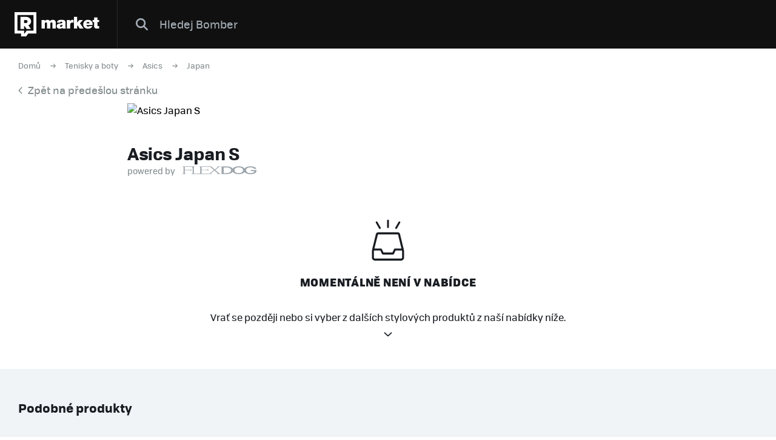

--- FILE ---
content_type: text/html; charset=UTF-8
request_url: https://market.refresher.cz/product/asics-japan-s-green-1203a454-300
body_size: 4471
content:
<!DOCTYPE html>
<html>
    <head>
        <meta charset="UTF-8"/>
        <meta name="viewport" content="width=device-width, initial-scale=1"/>
        <meta name="robots" content="index, follow"/>
        <link rel="manifest" href="/manifest.json"/>

        <title>Asics Japan S | REFRESHER Market</title><meta name="description" content="Refresher Market nabízí na jednom místě stylové produkty ze světa tenisek a oblečení z těch nejlepších eshopů."/><link rel="canonical" href="https://market.refresher.cz/product/asics-japan-s-green-1203a454-300"/><meta property="og:title" content="Asics Japan S | REFRESHER Market"/><meta property="og:description" content="Refresher Market nabízí na jednom místě stylové produkty ze světa tenisek a oblečení z těch nejlepších eshopů."/><meta property="og:url" content="https://market.refresher.cz/product/asics-japan-s-green-1203a454-300"/><meta property="og:image" content="https://static.flexdog.cz/flexdog-c/products/images/8166b926-ab0a-4dea-a2a4-824ff7a4969d.jpeg"/><meta property="og:image:secure_url" content="https://static.flexdog.cz/flexdog-c/products/images/8166b926-ab0a-4dea-a2a4-824ff7a4969d.jpeg"/>
        <script type="application/ld+json">{"@context":"http:\/\/schema.org","@type":"Organization","name":"REFRESHER, s.r.o.","url":"https:\/\/refresher.cz\/"}</script><script type="application/ld+json">{"@context":"http:\/\/schema.org","@type":"BreadcrumbList","itemListElement":[{"@type":"ListItem","position":1,"item":{"@id":"https:\/\/market.refresher.cz\/","name":"REFRESHER Market"}},{"@type":"ListItem","position":2,"item":{"@id":"https:\/\/market.refresher.cz\/c\/tenisky-a-boty","name":"Tenisky a boty"}},{"@type":"ListItem","position":3,"item":{"@id":"https:\/\/market.refresher.cz\/c\/tenisky-a-boty\/asics","name":"Asics"}},{"@type":"ListItem","position":4,"item":{"@id":"https:\/\/market.refresher.cz\/c\/tenisky-a-boty\/asics\/japan","name":"Japan"}}]}</script><script type="application/ld+json">{"@context":"http:\/\/schema.org","@type":"Product","name":"Japan S","image":"https:\/\/static.flexdog.cz\/flexdog-c\/products\/images\/8166b926-ab0a-4dea-a2a4-824ff7a4969d.jpeg","offers":{"@type":"Offer","price":0,"priceCurrency":"CZK","itemCondition":"http:\/\/schema.org\/NewCondition","availability":"http:\/\/schema.org\/Discontinued"}}</script>
        <link rel="icon" type="image/png" href="/favicon.png" sizes="32x32"/>

        <link rel="stylesheet" href="/build/bundle.90f2d10e.css">
        <script src="/build/bundle.eec585a5.js"></script>

        
                    <script src="https://www.googletagservices.com/tag/js/gpt.js" async></script>
            <script>

				var googletag = googletag || {};
				googletag.cmd = googletag.cmd || [];

				function slotRender(event) {
					if( !event.isEmpty ) {
						var adElement = document.getElementById(event.slot.getSlotElementId());
						adElement.classList.add('padding');
					}
				}

				googletag.cmd.push(function() {
					var sizeMappingFullwidth = googletag.sizeMapping().addSize([0, 0], [[300, 100], [300, 250], [300, 300], [300, 600], [320, 100], [336, 280]]).addSize([800, 200], [[728, 90], [750, 100], [900, 200], [970, 90], [970, 210], [970, 250], [990, 315], [998, 200], [1000, 100], [1200, 150], [1260, 150], [1260, 400]]).build();

					googletag.defineSlot('/30527867/above_content', [[300, 100], [300, 250], [300, 300], [300, 600], [320, 100], [336, 280], [728, 90], [750, 100], [900, 200], [970, 90], [970, 210], [970, 250], [990, 315], [998, 200], [1000, 100], [1200, 150], [1260, 150], [1260, 400]], 'dfp-up').defineSizeMapping(sizeMappingFullwidth).addService(googletag.pubads());
					googletag.defineSlot('/30527867/below_content', [[300, 100], [300, 250], [300, 300], [300, 600], [320, 100], [336, 280], [728, 90], [750, 100], [900, 200], [970, 90], [970, 210], [970, 250], [990, 315], [998, 200], [1000, 100], [1200, 150], [1260, 150], [1260, 400]], 'dfp-down').defineSizeMapping(sizeMappingFullwidth).addService(googletag.pubads());

					googletag.pubads().collapseEmptyDivs(true);
					googletag.pubads().setTargeting('project', 'market');
					googletag.pubads().addEventListener('slotRenderEnded', function(event) { slotRender(event); });
					googletag.pubads().enableLazyLoad();
					googletag.enableServices();
				});

            </script>
                <script>(function(){var dbpr=100;if(Math.random()*100>100-dbpr){var d="dbbRum",w=window,o=document,a=addEventListener,scr=o.createElement("script");scr.async=!0;w[d]=w[d]||[];w[d].push(["presampling",dbpr]);["error","unhandledrejection"].forEach(function(t){a(t,function(e){w[d].push([t,e])});});scr.src="https://cdn.debugbear.com/R3wTZERhQkwi.js";o.head.appendChild(scr);}})()</script>
    </head>
    <body>
        
    <!-- Google Tag Manager -->
        <script>
        (function(w,d,s,l,i){w[l]=w[l]||[];w[l].push({'gtm.start':
                new Date().getTime(),event:'gtm.js'});var f=d.getElementsByTagName(s)[0],
            j=d.createElement(s),dl=l!='dataLayer'?'&l='+l:'';j.async=true;j.src=
            'https://www.googletagmanager.com/gtm.js?id='+i+dl;f.parentNode.insertBefore(j,f);
        })(window,document,'script','dataLayer','GTM-NKQKBP9');
    </script>
    <!-- End Google Tag Manager -->

    
    
            <script type="text/javascript">
            var pp_gemius_identifier = 'B82QneuKY6scUKbrHijI13aIXqxNuC_QDvVn3a0rlVv.Q7';
        </script>
        <script type="text/javascript">
            // lines below shouldn't be edited
            function gemius_pending(i) {
                window[i] = window[i] || function () {
                    var x = window[i + '_pdata'] = window[i + '_pdata'] || [];
                    x[x.length] = arguments;
                };
            };
            gemius_pending('gemius_hit');
            gemius_pending('gemius_event');
            gemius_pending('pp_gemius_hit');
            gemius_pending('pp_gemius_event');
            (function (d, t) {
                try {
                    var gt = d.createElement(t), s = d.getElementsByTagName(t)[0],
                        l = 'http' + ((location.protocol == 'https:') ? 's' : '');
                    gt.setAttribute('async', 'async');
                    gt.setAttribute('defer', 'defer');
                    gt.src = l + '://spir.hit.gemius.pl/xgemius.js';
                    s.parentNode.insertBefore(gt, s);
                } catch (e) {
                }
            })(document, 'script');

        </script>
    


                    
<div class="header">
    <div class="header-desktop">
                    <a class="header-logo --market-logo" title="REFRESHER Market" href="https://market.refresher.cz/">REFRESHER Market</a>
                        <div class="header-content">
            <form class="header-search" action=" https://market.refresher.cz/search/market/ " method="get">
                <input class="header-search-submit" type="submit" value=""/>
                <input class="header-search-input" type="search" name="q" value=""
                       placeholder=" Hledej Bomber "/>
            </form>
                    </div>
            </div>
    <div class="HeaderMobile-Root">
                    <a class="HeaderMobile-Logo" title="REFRESHER Market" href="https://market.refresher.cz/">REFRESHER Market</a>
                <div class="HeaderMobile-Left">
                            <a class="HeaderMobile-Back" href="https://refresher.cz">přejít na refresher</a>
                        <div class="HeaderMobile-Line"></div>
            <div class="HeaderMobile-More">
                            </div>
        </div>
                    <form class="HeaderMobile-Search-Form" action="https://market.refresher.cz/search/" method="get">
                <input class="HeaderMobile-Search-Input" type="search" name="q" placeholder="Hledat na marketu"/>
                <input class="HeaderMobile-Search-Submit" type="submit" value=""/>
            </form>
                <div class="HeaderMobile-Menu">
            <div class="HeaderMobile-Menu-User">
                                    <a class="HeaderMobile-Menu-User-Login" href="https://refresher.cz/login">
                        Přihlásit / Registrovat
                    </a>
                            </div>
            <div class="HeaderMobile-Menu-Content">
                <div class="HeaderMobile-Category-List">
                    <div class="HeaderMobile-Category-Title">Kategorie</div>
                                                                    <a href="https://market.refresher.cz/category/obuv" class="HeaderMobile-Category-Item">Obuv</a>
                                                                    <a href="https://market.refresher.cz/category/obleceni" class="HeaderMobile-Category-Item">Oblečení</a>
                                                                    <a href="https://market.refresher.cz/category/modni-doplnky" class="HeaderMobile-Category-Item">Modní doplňky</a>
                                                                    <a href="https://market.refresher.cz/category/ostatni" class="HeaderMobile-Category-Item">Ostatní</a>
                                    </div>
            </div>
        </div>
    </div>
    <script type="text/javascript">window["_headerMobile"].init();</script>
</div>

<script type="text/javascript">window['_header'].init();</script>

        
        <div class="container">
            
    <div class="Product-Root --flexdog" >

        <div class="ProductPath-Root">
            <a class="ProductPath-Link" href="https://market.refresher.cz/">Domů</a>
                            <span class="ProductPath-Arrow"></span>
                <a class="ProductPath-Link"
                   href="/c/tenisky-a-boty">Tenisky a boty</a>
                            <span class="ProductPath-Arrow"></span>
                <a class="ProductPath-Link"
                   href="/c/tenisky-a-boty/asics">Asics</a>
                            <span class="ProductPath-Arrow"></span>
                <a class="ProductPath-Link"
                   href="/c/tenisky-a-boty/asics/japan">Japan</a>
                    </div>
        <div class="ProductPath-Root --back">
            <a class="ProductPath-Link" href="https://market.refresher.cz/"
               onclick="window.history.back();return false;">
                <span class="ProductPath-Arrow--back"></span>Zpět na předešlou stránku</a>
        </div>

        <div class="Product-Image">
            <img src="https://static.flexdog.cz/flexdog-c/products/images/8166b926-ab0a-4dea-a2a4-824ff7a4969d.jpeg" alt="Asics Japan S">
        </div>

        <div class="Product-Body --flexdog --error">
            <div class="Product-Body-Content">

                <div class="Product-Title">Asics Japan S</div>

                <div class="Product-Price-Item-Powered">powered by <i
                            class="Product-Price-Item-Powered-Logo"></i></div>

                <div class="Product-Discontinued">
                    <i class="Product-Discontinued__icon"></i>
                    <div class="Product-Discontinued__h">Momentálně není v nabídce</div>
                    <div class="Product-Discontinued__p">Vrať se později nebo si vyber z dalších stylových produktů z naší nabídky níže.</div>
                    <i class="Product-Discontinued__arrow"></i>
                </div>

            </div>
        </div>

        <div class="flexdog-similar-products">
    <div class="flexdog-similar-products__h">Podobné produkty</div>
    <div class="flexdog-similar-products__row">
                    <div class="ProductItem-Root">
    <div class="ProductItem-Image">
        <a href="/product/asics-gel-1130-grey-damske-topanky-new-balance-fuelcell-supercomp-trail-wttrxcm1-viacfarebne" title="GEL-1130">
                            <img src="https://static.flexdog.cz/flexdog-9/products/images/050e7c42-1617-4e84-a429-07432b28d6e3.jpeg" alt="GEL-1130"/>
                    </a>
    </div>
    <a class="ProductItem-Title" href="/product/asics-gel-1130-grey-damske-topanky-new-balance-fuelcell-supercomp-trail-wttrxcm1-viacfarebne">
        GEL-1130
    </a>
    <div class="ProductItem-Price">
                    <del>2599 Kč</del>
            <ins class="ProductItem-Price-Discounted">2079 Kč</ins>
            </div>

    <div class="ProductItem-Availability">
        Dostupné v 5 obchodech
    </div>
</div>

                    <div class="ProductItem-Root">
    <div class="ProductItem-Image">
        <a href="/product/asics-gt-2160-white-1203a796-100" title="GT-2160">
                            <img src="https://static.flexdog.cz/flexdog-4/products/images/5be1f1b1-38bf-4816-b97a-7a9de68b09cc.jpg" alt="GT-2160"/>
                    </a>
    </div>
    <a class="ProductItem-Title" href="/product/asics-gt-2160-white-1203a796-100">
        GT-2160
    </a>
    <div class="ProductItem-Price">
                    <div>2243 Kč</div>
            </div>

    <div class="ProductItem-Availability">
        Dostupné v 9 obchodech
    </div>
</div>

                    <div class="ProductItem-Root">
    <div class="ProductItem-Image">
        <a href="/product/asics-gt-2160-white-1203a275-110" title="GT-2160">
                            <img src="https://static.flexdog.cz/flexdog-6/products/images/c46c7443-4bca-43f4-a299-1d3d0fb5ce63.jpeg" alt="GT-2160"/>
                    </a>
    </div>
    <a class="ProductItem-Title" href="/product/asics-gt-2160-white-1203a275-110">
        GT-2160
    </a>
    <div class="ProductItem-Price">
                    <del>3499 Kč</del>
            <ins class="ProductItem-Price-Discounted">2969 Kč</ins>
            </div>

    <div class="ProductItem-Availability">
        Dostupné v 4 obchodech
    </div>
</div>

                    <div class="ProductItem-Root">
    <div class="ProductItem-Image">
        <a href="/product/asics-gel-1130-grey-310196-01" title="GEL-1130">
                            <img src="https://static.flexdog.cz/flexdog-b/products/images/56a8a591-9e4a-4568-99a3-90fdf6521347.jpeg" alt="GEL-1130"/>
                    </a>
    </div>
    <a class="ProductItem-Title" href="/product/asics-gel-1130-grey-310196-01">
        GEL-1130
    </a>
    <div class="ProductItem-Price">
                    <del>2599 Kč</del>
            <ins class="ProductItem-Price-Discounted">2079 Kč</ins>
            </div>

    <div class="ProductItem-Availability">
        Dostupné v 3 obchodech
    </div>
</div>

                    <div class="ProductItem-Root">
    <div class="ProductItem-Image">
        <a href="/product/asics-gel-1130-white-pure-silver-grey-1026108-1026137" title="Gel-1130 White Pure Silver">
                            <img src="https://static.flexdog.cz/flexdog-b/products/images/4f77fa13-d716-4b59-9f84-1c8d4fbe8aea.jpeg" alt="Gel-1130 White Pure Silver"/>
                    </a>
    </div>
    <a class="ProductItem-Title" href="/product/asics-gel-1130-white-pure-silver-grey-1026108-1026137">
        Gel-1130 White Pure Silver
    </a>
    <div class="ProductItem-Price">
                    <div>2459 Kč</div>
            </div>

    <div class="ProductItem-Availability">
        Dostupné v 6 obchodech
    </div>
</div>

            </div>
</div>



        <div class="homepage-cats-root">
    <div class="homepage-cats-caption">Kategorie</div>
    <div class="homepage-cats-list">
        <div class="homepage-cats-item --flexdog --col-33">
            <div class="homepage-cats-inner">
                <div class="homepage-cats-icon homepage-cats-icon--flexdog-1"></div>
                <a class="homepage-cats-title"
                   href="/c/tenisky-a-boty">
                    Tenisky a boty
                </a>
                <div class="homepage-cats-sublist">
                    <a class="homepage-cats-subitem"
                       href="/c/tenisky-a-boty/nike">
                        Nike,
                    </a>
                    <a class="homepage-cats-subitem"
                       href="/c/tenisky-a-boty/vans">
                        Vans,
                    </a>
                    <a class="homepage-cats-subitem"
                       href="/c/tenisky-a-boty/jordan">
                        Jordan,
                    </a>
                    <a class="homepage-cats-subitem"
                       href="/c/tenisky-a-boty/adidas-originals">
                        Adidas Originals,
                    </a>
                    <a class="homepage-cats-subitem"
                       href="/c/tenisky-a-boty/adidas-yeezy">
                        Yeezy,
                    </a>
                    <a class="homepage-cats-subitem"
                       href="/c/tenisky-a-boty/converse">
                        Converse
                    </a>
                </div>
            </div>
        </div>
        <div class="homepage-cats-item --flexdog --col-33">
            <div class="homepage-cats-inner">
                <div class="homepage-cats-icon homepage-cats-icon--flexdog-3"></div>
                <a class="homepage-cats-title" href="/c/obleceni-a-doplnky">
                    Oblečení
                </a>
                <div class="homepage-cats-sublist">
                    <a class="homepage-cats-subitem"
                       href="/c/obleceni-a-doplnky/obleceni/mikiny">
                        Mikiny,
                    </a>
                    <a class="homepage-cats-subitem"
                       href="/c/obleceni-a-doplnky/obleceni/tricka-a-tilka">
                        Trička a tílka,
                    </a>
                    <a class="homepage-cats-subitem"
                       href="/c/obleceni-a-doplnky/obleceni/kratasy">
                        Kraťasy,
                    </a>
                    <a class="homepage-cats-subitem"
                       href="/c/obleceni-a-doplnky/obleceni/bundy">
                        Bundy,
                    </a>
                    <a class="homepage-cats-subitem"
                       href="/c/obleceni-a-doplnky/obleceni/kalhoty-a-dziny">
                        Kalhoty a džíny
                    </a>
                </div>
            </div>
        </div>
        <div class="homepage-cats-item --flexdog --col-33">
            <div class="homepage-cats-inner">
                <div class="homepage-cats-icon homepage-cats-icon--flexdog-4"></div>
                <a class="homepage-cats-title" href="/c/obleceni-a-doplnky/doplnky">
                    Doplňky
                </a>
                <div class="homepage-cats-sublist">
                    <a class="homepage-cats-subitem"
                       href="/c/obleceni-a-doplnky/doplnky/hodinky">
                        Hodinky,
                    </a>
                    <a class="homepage-cats-subitem"
                       href="/c/obleceni-a-doplnky/doplnky/batohy-a-tasky">
                        Batohy a tašky,
                    </a>
                    <a class="homepage-cats-subitem"
                       href="/c/obleceni-a-doplnky/doplnky/slunecni-bryle">
                        Sluneční brýle,
                    </a>
                    <a class="homepage-cats-subitem"
                       href="/c/obleceni-a-doplnky/doplnky/rukavice">
                        Rukavice
                    </a>
                </div>
            </div>
        </div>
    </div>
</div>


    </div>
    <script type="text/javascript">window["_product"].init();</script>

        </div>

                    <div class="Footer">
    <div class="Footer-Content">
        <div class="Footer-Copyright">
            &copy; 2011-2026 REFRESHER.cz
        </div>
        <div class="Footer-Links">
                        <a class="Footer-Link" href="https://refresher.cz/o-nas">
                O nás
            </a>
                        <a class="Footer-Link" href="https://refresher.cz/kontakt">
                Kontakt
            </a>
                        <a class="Footer-Link" href="https://refresher.cz/reklama">
                Reklama
            </a>
                        <a class="Footer-Link" href="https://refresher.cz/partneri">
                Partneři
            </a>
                        <a class="Footer-Link" href="https://refresher.cz/info/podminky-pro-uzivatele-webove-stranky#market">
                Pravidla a podmínky
            </a>
        </div>
    </div>
</div>
        
            <script defer src="https://static.cloudflareinsights.com/beacon.min.js/vcd15cbe7772f49c399c6a5babf22c1241717689176015" integrity="sha512-ZpsOmlRQV6y907TI0dKBHq9Md29nnaEIPlkf84rnaERnq6zvWvPUqr2ft8M1aS28oN72PdrCzSjY4U6VaAw1EQ==" data-cf-beacon='{"version":"2024.11.0","token":"d585a58d605e4a4db700a13d0d15c5f2","server_timing":{"name":{"cfCacheStatus":true,"cfEdge":true,"cfExtPri":true,"cfL4":true,"cfOrigin":true,"cfSpeedBrain":true},"location_startswith":null}}' crossorigin="anonymous"></script>
</body>
</html>


--- FILE ---
content_type: application/javascript; charset=utf-8
request_url: https://fundingchoicesmessages.google.com/f/AGSKWxU1zihIpGCqJ2kl-1-RMHXJZc_6tMkGbp22amgXFLxfl0b9jwtBNbBWOvtJt2lGE-FCQg0jzVlSgXcV04zN8yiBAv1a7QtYB8LsTUu5APC2iehAgnWVda6fuv_HDBEV7Uk1hjv5Y71-pLZ8a3qvxC94kXkT2oSWfBokccQdJEoGBB0t8Ewb-2PfzxxK/__728x90&/ad_headerbg..nz/ads//getAdsForClient?/phpads.
body_size: -1289
content:
window['575663f9-c14a-44b1-af9c-4716be19f73b'] = true;